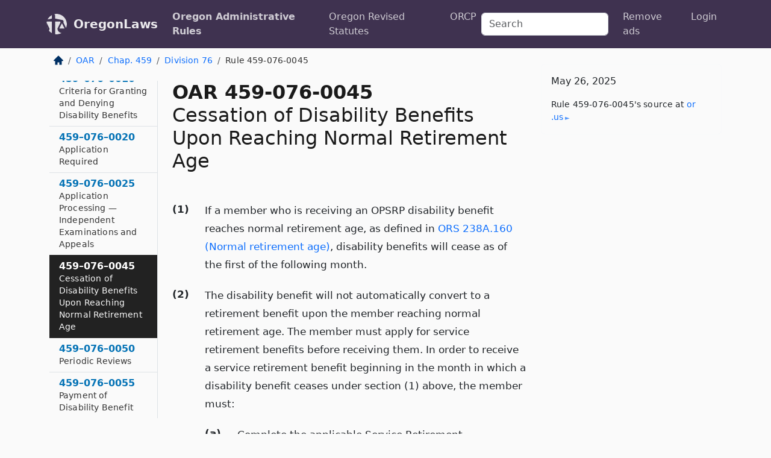

--- FILE ---
content_type: text/html; charset=utf-8
request_url: https://oregon.public.law/rules/oar_459-076-0045
body_size: 6136
content:
<!DOCTYPE html>
<html lang='en'>
<head>
<meta charset='utf-8'>
<meta content='width=device-width, initial-scale=1, shrink-to-fit=no' name='viewport'>
<meta content='ie=edge' http-equiv='x-ua-compatible'>
  <!-- Google tag (gtag.js) -->
  <script async src="https://www.googletagmanager.com/gtag/js?id=G-H4FE23NSBJ" crossorigin="anonymous"></script>
  <script>
    window.dataLayer = window.dataLayer || [];
    function gtag(){dataLayer.push(arguments);}
    gtag('js', new Date());

    gtag('config', 'G-H4FE23NSBJ');
  </script>

<!-- Metadata -->
<title>OAR 459-076-0045 – Cessation of Disability Benefits Upon Reaching Normal Retirement Age</title>
<meta content='(1) If a member who is receiving an OPSRP disability benefit reaches normal retirement age, as defined in ORS 238A.160 (Normal retirement…' name='description'>

<link rel="canonical" href="https://oregon.public.law/rules/oar_459-076-0045">

    <!-- Twitter Meta Tags -->
    <meta name="twitter:card"        content="summary">
    <meta name="twitter:site"        content="@law_is_code">
    <meta name="twitter:title"       content="OAR 459-076-0045 – Cessation of Disability Benefits Upon Reaching Normal Retirement Age">
    <meta name="twitter:description" content="(1) If a member who is receiving an OPSRP disability benefit reaches normal retirement age, as defined in ORS 238A.160 (Normal retirement…">

    <!-- Facebook Meta Tags -->
    <meta property="og:type"         content="article">
    <meta property="og:url"          content="https://oregon.public.law/rules/oar_459-076-0045">
    <meta property="og:title"        content="OAR 459-076-0045 – Cessation of Disability Benefits Upon Reaching Normal Retirement Age">
    <meta property="og:determiner"   content="the">
    <meta property="og:description"  content="(1) If a member who is receiving an OPSRP disability benefit reaches normal retirement age, as defined in ORS 238A.160 (Normal retirement…">

    <meta property="article:author"  content="OR Sec&#39;y of State">

    <meta property="article:section" content="Oregon Public Employees Retirement System">

    <!-- Apple Meta Tags -->
    <meta property="og:site_name"     content="OregonLaws">

    <!-- LinkedIn Meta Tags -->
    <meta property="og:title"        content="OAR 459-076-0045 – Cessation of Disability Benefits Upon Reaching Normal Retirement Age" name="title">

        <!-- Jurisdiction Icon -->

        <meta name="twitter:image"       content="https://oregon.public.law/assets/jurisdiction/oregon-c954d87af14b523b19b292236af483242aa1ca9007e0b96080fd9afcd3928858.png">
        <meta name="twitter:image:alt"   content="Oregon icon">
        
        <link rel="apple-touch-icon"     href="https://oregon.public.law/assets/jurisdiction/256x256/oregon-178e7f7dd689fa81d78879372c59764dd65e7a08331c87f39f8232d2a004a913.png" sizes="256x256" >
        <meta property="og:image"        content="https://oregon.public.law/assets/jurisdiction/256x256/oregon-178e7f7dd689fa81d78879372c59764dd65e7a08331c87f39f8232d2a004a913.png">
        <meta property="og:image:type"   content="image/png">
        <meta property="og:image:width"  content="256">
        <meta property="og:image:height" content="256">
        <meta property="og:image:alt"    content="Oregon icon">

<!-- CSS -->
<link rel="stylesheet" href="/assets/themes/oregon-92aca0990a7ed77f24fd328193eb539293a089948a57c02403d75ac7eafe8316.css">
<!-- Favicons -->
<!-- Platform-independent .ico -->
<link rel="icon" type="image/x-icon" href="/assets/favicon/favicon-1971bb419bcff8b826acfc6d31b7bcdaa84e2b889fb346f139d81d504e21301c.ico">
<!-- Generic Favicon -->
<link rel="icon" type="image/png" href="/assets/favicon/favicon-196x196-1a89cdc4f55cce907983623a3705b278153a4a7c3f4e937224c2f68263cdf079.png" sizes="196x196">
<!-- Apple -->
<link rel="icon" type="image/png" href="/assets/favicon/apple-touch-icon-152x152-34df06b5e2e93efe4b77219bb2f7c625e82b95f0bdadc5b066ec667d56fd329d.png" sizes="196x196">
<!-- Microsoft favicons -->
<meta content='#FFFFFF' name='msapplication-TileColor'>
<meta content='https://texas.public.law/assets/favicon/mstile-144x144-1ff51a60a42438151b0aa8d2b8ecdaa867d9af9ede744983626c8263eb9051c5.png' name='msapplication-TileImage'>
<meta content='https://texas.public.law/assets/favicon/mstile-310x150-ae54f5e235f629e5bbc1b3787980a0a0c790ccaaf7e6153f46e35480b9460a78.png' name='msapplication-wide310x150logo'>
<meta content='https://texas.public.law/assets/favicon/mstile-310x310-c954d87af14b523b19b292236af483242aa1ca9007e0b96080fd9afcd3928858.png' name='msapplication-square310x310logo'>

<!-- Structured Data -->


  <script type="text/javascript" 
          async="async" 
          data-noptimize="1" 
          data-cfasync="false" 
          src="//scripts.pubnation.com/tags/94287298-70cd-4370-b788-e4f2e9fa8c06.js">
  </script>

</head>



<body data-environment="production" data-parent-path="/rules/oar_chapter_459_division_76" data-revision-ruby="2.2.29" data-revision-ts="2.1.14" data-sentry-dsn-javascript="https://bab07efcc3f7485259f5baf1f2b14d4b@o118555.ingest.us.sentry.io/4509024199901184" data-statute-number="459-076-0045">

<!-- Logo and Navbar -->
<nav class='navbar navbar-expand-lg navbar-dark d-print-none' id='top-navbar'>
<div class='container'>
<a class='navbar-brand' href='https://oregon.public.law'>
<img alt="Public.Law logo" height="34" width="34" src="/assets/logo/logo-white-on-transparent-68px-8727330fcdef91e245320acd7eb218bf7c3fc280a9ac48873293e89c65f1557a.png">
</a>
<a class='navbar-brand' href='https://oregon.public.law'>
OregonLaws
</a>
<button aria-controls='navbarSupportedContent' aria-expanded='false' aria-label='Toggle navigation' class='navbar-toggler' data-bs-target='#navbarSupportedContent' data-bs-toggle='collapse' type='button'>
<span class='navbar-toggler-icon'></span>
</button>
<div class='collapse navbar-collapse' id='navbarSupportedContent'>
<ul class='navbar-nav me-auto'>
<li class='nav-item active'>
<a class='nav-link' href='/rules'>Oregon Administrative Rules</a>
</li>
<li class='nav-item'>
<a class='nav-link' href='/statutes'>Oregon Revised Statutes</a>
</li>
<!-- Hack to add the ORCP if this is the Oregon site -->
<li class='nav-item'>
<a class='nav-link' href='/rules-of-civil-procedure'>ORCP</a>
</li>
</ul>
<!-- Small search form -->
<form class="form-inline my-2 my-lg-0 me-2" action="/search" accept-charset="UTF-8" method="get"><input type="search" name="term" id="term" value="" class="form-control mr-sm-2" placeholder="Search" aria-label="Search">
</form>
<ul class='navbar-nav me-right'>
<li class="nav-item rounded ms-1 me-1"><a class="nav-link rounded ms-1 me-1" href="https://www.public.law/pricing">Remove ads</a></li>
<li class="nav-item"><a class="nav-link" href="/users/sign_in">Login</a></li>
</ul>
</div>
</div>
</nav>

<div class='container'>
<div class='row'>
<div class='col-sm-10 col-print-12'>
<div class='d-print-none mb-4'>
  <script type="application/ld+json">
{"@context":"https://schema.org","@type":"BreadcrumbList","itemListElement":[{"@type":"ListItem","position":1,"item":"https://oregon.public.law/","name":"\u003cimg alt=\"Home\" height=\"16\" width=\"16\" src=\"/assets/home-bdfd622f0da71bdae5658d6657246217fd7f910da9dce4be94da15f81e831120.svg\"\u003e"},{"@type":"ListItem","position":2,"item":"https://oregon.public.law/rules","name":"OAR"},{"@type":"ListItem","position":3,"item":"https://oregon.public.law/rules/oar_chapter_459","name":"Chap. 459"},{"@type":"ListItem","position":4,"item":"https://oregon.public.law/rules/oar_chapter_459_division_76","name":"Division 76"},{"@type":"ListItem","position":5,"item":"https://oregon.public.law/rules/oar_459-076-0045","name":"Rule 459-076-0045"}]}
</script>

<nav aria-label="breadcrumb">
  <ol class="breadcrumb">
      <li class="breadcrumb-item">
        <a href="https://oregon.public.law/"><img alt="Home" height="16" width="16" src="/assets/home-bdfd622f0da71bdae5658d6657246217fd7f910da9dce4be94da15f81e831120.svg"></a>
      </li>
      <li class="breadcrumb-item">
        <a href="https://oregon.public.law/rules">OAR</a>
      </li>
      <li class="breadcrumb-item">
        <a href="https://oregon.public.law/rules/oar_chapter_459">Chap. 459</a>
      </li>
      <li class="breadcrumb-item">
        <a href="https://oregon.public.law/rules/oar_chapter_459_division_76">Division 76</a>
      </li>
    
      <li class="breadcrumb-item active" aria-current="page">
        Rule 459-076-0045
      </li>
  </ol>
</nav> 

</div>


<div class='row'>
<div class='col-sm order-last'>
<article>
<div id='leaf-page-title'>
<h1 id='number_and_name'>
<span class='meta-name-and-number'>
<span class='d-none d-print-inline'>

</span>
OAR 459-076-0045
</span>
<br>
<span id='name'>
Cessation of Disability Benefits Upon Reaching Normal Retirement Age
</span>
</h1>
</div>

<hr class='d-none d-print-block top'>
<div id='leaf-statute-body'>
<section class="level-0 non-meta outline"><h2>(1)</h2>If a member who is receiving an OPSRP disability benefit reaches normal retirement age, as defined in <a href="/statutes/ors_238A.160">ORS 238A.160 (Normal retirement age)</a>, disability benefits will cease as of the first of the following month.</section> <section class="level-0 non-meta outline"><h2>(2)</h2>The disability benefit will not automatically convert to a retirement benefit upon the member reaching normal retirement age. The member must apply for service retirement benefits before receiving them. In order to receive a service retirement benefit beginning in the month in which a disability benefit ceases under section (1) above, the member must:</section> <section class="level-1 non-meta outline"><h3>(a)</h3>Complete the applicable Service Retirement application(s); <strong>and</strong></section> <section class="level-1 non-meta outline"><h3>(b)</h3>Submit the application(s) to PERS at least 92 days before the first of the month in which the disability benefit ceases under section (1). In no case will a service retirement benefit become payable during a month in which a member receives a disability benefit or earlier than the first of the month in which an application was submitted.</section> <section class="level-0 non-meta outline"><h2>(3)</h2>The OPSRP retirement pension benefit will be based on:</section> <section class="level-1 non-meta outline"><h3>(a)</h3>The adjusted salary as set forth in section (4) of this rule; <strong>and</strong></section> <section class="level-1 non-meta outline"><h3>(b)</h3>The total retirement credit accrued, set forth in section (5) of this rule.</section> <section class="level-0 non-meta outline"><h2>(4)</h2>The salary the member was receiving immediately prior to leaving active employment as a result of disability will be adjusted for the cost-of-living for each year after the member left employment and before the member’s effective date of service retirement.</section> <section class="level-1 non-meta outline"><h3>(a)</h3>
<span><span><span>Cost-of-living adjustments will be based on the</span></span></span><span><span> Consumer Price Index for All Urban Consumers, West Region (All Items), as published by the Bureau of Labor Statistics of the United States Department of Labor <span>and may not exceed a two percent increase or decrease for any year.</span></span></span></section> <section class="level-1 non-meta outline"><h3>(b)</h3>Cost-of-living adjustments will be made only for calendar years in which the member received an OPSRP disability benefit for at least six months during a calendar year.</section> <section class="level-0 non-meta outline"><h2>(5)</h2>Retirement credit. A member receiving OPSRP disability benefits will accrue retirement credit, as well as hours of service credit toward vesting, for the entire period of disability until:</section> <section class="level-1 non-meta outline"><h3>(a)</h3>The member is no longer disabled; <strong>or</strong></section> <section class="level-1 non-meta outline"><h3>(b)</h3>The member reaches normal retirement age.</section> <section class="level-0 non-meta outline"><h2>(6)</h2>The retirement credit will accrue under the same employment classification in which the member was immediately employed prior to becoming disabled.</section> <section class="level-0 non-meta outline"><h2>(7)</h2>A member who is receiving disability benefits who reaches normal retirement age and has not applied for a service retirement will become an inactive member on the first of the month following the month in which they reach normal retirement age.</section>

<div class='d-print-none mt-5'>
<hr style='width: 33%; margin-left: 0;'>
<p class='small' style='line-height: 1.4em; letter-spacing: 0.01rem;'>
<cite>
<i>Source:</i>
<i>Rule 459-076-0045 — Cessation of Disability Benefits Upon Reaching Normal Retirement Age</i>,<code> <a id="footer-source-link" rel="nofollow" href="https://secure.sos.state.or.us/oard/view.action?ruleNumber=459-076-0045">https://secure.&shy;sos.&shy;state.&shy;or.&shy;us/oard/view.&shy;action?ruleNumber=459-076-0045</a></code> (accessed May 26, 2025).
</cite>
</p>
</div>

</div>
</article>
</div>
<div class='col-sm-3 order-first d-none d-md-block d-print-none'>
<main class='sticky-top'>
<div class='d-flex flex-column align-items-stretch'>
<div class='list-group list-group-flush scrollarea border-end' id='sibling-nav'>
<a class='list-group-item list-group-item-action' href='oar_459-076-0001' id='n459-076-0001'>459–076–0001<br><span class='name'>Definitions</span></a>
<a class='list-group-item list-group-item-action' href='oar_459-076-0005' id='n459-076-0005'>459–076–0005<br><span class='name'>Eligibility for Disability Benefits</span></a>
<a class='list-group-item list-group-item-action' href='oar_459-076-0010' id='n459-076-0010'>459–076–0010<br><span class='name'>Criteria for Granting and Denying Disability Benefits</span></a>
<a class='list-group-item list-group-item-action' href='oar_459-076-0020' id='n459-076-0020'>459–076–0020<br><span class='name'>Application Required</span></a>
<a class='list-group-item list-group-item-action' href='oar_459-076-0025' id='n459-076-0025'>459–076–0025<br><span class='name'>Application Processing — Independent Examinations and Appeals</span></a>
<a class='list-group-item list-group-item-action' href='oar_459-076-0045' id='n459-076-0045'>459–076–0045<br><span class='name'>Cessation of Disability Benefits Upon Reaching Normal Retirement Age</span></a>
<a class='list-group-item list-group-item-action' href='oar_459-076-0050' id='n459-076-0050'>459–076–0050<br><span class='name'>Periodic Reviews</span></a>
<a class='list-group-item list-group-item-action' href='oar_459-076-0055' id='n459-076-0055'>459–076–0055<br><span class='name'>Payment of Disability Benefit</span></a>

</div>
</div>
</main>
</div>

</div>

</div>
<div class='col-sm-2 d-print-none d-none d-lg-block'>
<!-- Right Side Bar -->
<div class='card border-light mb-1 mt-3'>
<div class='card-body'>
<p class='card-text'>
May 26, 2025
</p>
<p class='card-text small' style='line-height: 1.5em; letter-spacing: 0.01rem'>
<cite>
Rule 459-076-0045's source at
<a class="source-link external" rel="nofollow" href="https://secure.sos.state.or.us/oard/view.action?ruleNumber=459-076-0045">or​.us</a>
</cite>
</p>
</div>
</div>






</div>
</div>
<hr class='bottom'>
<footer>
<div class='d-print-none'>
<div class='row'>
<div class='col-sm-3' id='stay-connected'>
<h2>Stay Connected</h2>
<p>
Join thousands of people who receive monthly site updates.
</p>
<p>
<a class='btn btn-primary' href='https://eepurl.com/dqx2dj' id='temp-subscribe' role='button'>Subscribe</a>
</p>
<p id='social-icons'>
<a href="https://www.instagram.com/law.is.code/"><img alt="Instagram" loading="lazy" decoding="async" height="50" width="50" src="/assets/social/instagram-logo-840401f66d7e41fb9696f8e077c49b550e669a1a613e2612a7ba18aa2c53776d.svg"></a>
<a href="https://www.facebook.com/PublicDotLaw"><img alt="Facebook" loading="lazy" decoding="async" height="50" width="50" src="/assets/social/facebook-logo-button-a44d2115afa1417c74235fd98657a42b6602af1b47332364fa6627a80e5a61ff.svg"></a>
<a href="https://twitter.com/law_is_code"><img alt="Twitter" loading="lazy" decoding="async" height="50" width="50" src="/assets/social/twitter-logo-button-39f7c16ed398ca50006cd9a20dc33da44f7110bc26dbe7ec8980cbd9fc44cdc6.svg"></a>
<a href="https://github.com/public-law/"><img alt="Our GitHub Page" loading="lazy" decoding="async" height="50" width="50" src="/assets/social/github-logo-b4302181192a1d29bb4b020699926827cea1717d423541ad0ec8b318cda6ff97.svg"></a>
</p>
</div>
<div class='col-sm-4'>
<h2>Get Legal Help</h2>
<p class='mb-4'>
The <a class="external" href="https://www.osbar.org/index.html">Oregon State Bar</a> runs a service for finding
an attorney in good standing. Initial consultations
are usually free or discounted: <a class="external" href="https://www.osbar.org/public/ris/">Lawyer Referral Service</a>
</p>
<h2>Committed to Public Service</h2>
<p>
We will always provide free access to the current law. In addition,
<a href='https://blog.public.law/automatic-upgrade-for-non-profit-educational-and-govt-users/'>we provide special support</a>
for non-profit, educational, and government users. Through social
entre­pre­neurship, we’re lowering the cost of legal services and
increasing citizen access.
</p>
</div>
<div class='col-sm-5'>
<nav>
<h2>Navigate</h2>
<div class='row'>
<div class='col-sm-4'>
<ul class='compact'>
<li class='mb-2'><a href="https://www.public.law/legal-help-services">Find a Lawyer</a></li>
<li class='mb-2'><a href="https://blog.public.law">Blog</a></li>
<li class='mb-2'><a href="https://www.public.law/about-us">About Us</a></li>
<li class='mb-2'><a href="https://www.public.law/api-info">API</a></li>
<li class='mb-2'><a href="https://www.public.law/contact-us">Contact Us</a></li>
<li class='mb-2'><a href="https://www.public.law/blog">Reports</a></li>
<li class='mb-2'><a href="https://www.public.law/sources">Secondary Sources</a></li>
<li class='mb-2'><a href="https://www.public.law/privacy-policy">Privacy Policy</a></li>
</ul>
</div>
<div class='col-sm-8'>
<table class='table table-sm table-borderless table-light'>
<tbody>
<tr>
<th>California:</th>
<td><a href="https://california.public.law/codes">Codes</a></td>
</tr>
<tr>
<th>Colorado:</th>
<td><a href="https://colorado.public.law/statutes">C.R.S.</a></td>
</tr>
<tr>
<th>Florida:</th>
<td><a href="https://florida.public.law/statutes">Statutes</a></td>
</tr>
<tr>
<th>Nevada:</th>
<td><a href="https://nevada.public.law/statutes">NRS</a></td>
</tr>
<tr>
<th>New York:</th>
<td><a href="https://newyork.public.law/laws">Laws</a></td>
</tr>
<tr>
<th>Oregon:</th>
<td><a href="https://oregon.public.law/rules">OAR</a>, <a href="https://oregon.public.law/statutes">ORS</a></td>
</tr>
<tr>
<th>Texas:</th>
<td><a href="https://texas.public.law/statutes">Statutes</a></td>
</tr>
<tr>
<th>World:</th>
<td><a href="https://www.public.law/world/rome_statute">Rome Statute</a>, <a href="https://www.public.law/dictionary">International Dictionary</a></td>
</tr>
</tbody>
</table>
</div>
</div>
</nav>
</div>
</div>

</div>
<div class='d-none d-print-block'>
<p class='small'>
<i>Location:</i>
<code>https://oregon.public.law/rules/oar_459-076-0045</code>
</p>
<p class='small'>
<i>Original Source:</i>
<i>Rule 459-076-0045 — Cessation of Disability Benefits Upon Reaching Normal Retirement Age</i>,
<code>https://secure.&shy;sos.&shy;state.&shy;or.&shy;us/oard/view.&shy;action?ruleNumber=459-076-0045</code>
(last ac&shy;cessed May 10, 2025).
</p>

</div>
</footer>

<!-- Modal -->
<div class="modal fade" id="intentionallyBlankModal" tabindex="-1" aria-labelledby="intentionallyBlankModalLabel" aria-hidden="true">
    <div class="modal-dialog modal-dialog-centered">
      <div class="modal-content">
        <div class="modal-header">
          <h5 class="modal-title" id="intentionallyBlankModalLabel">Blank Outline Levels</h5>
          <button type="button" class="close" data-bs-dismiss="modal" aria-label="Close">
            <span aria-hidden="true">&times;</span>
          </button>
        </div>
        <div class="modal-body">
          <p>
          The legislature occasionally skips outline levels.
          For example:
          </p>

<pre>(3) A person may apply [...]
(4)(a) A person petitioning for relief [...]</pre>

          <p>
            In this example, <strong>(3)</strong>, <strong>(4)</strong>,
            and <strong>(4)(a)</strong> are all outline levels, but 
            <strong>(4)</strong> was
            omitted by its authors. It's only implied. This presents an
            interesting challenge when laying out the text. We've
            decided to display a blank section with this note, in order
            to aide readability.
          </p>

          <div class="alert alert-info" role="alert">
            <strong>Trust but verify.</strong>
              <cite>
                <a class="source-link external" rel="nofollow" href="https://secure.sos.state.or.us/oard/view.action?ruleNumber=459-076-0045">Here is the original source for rule 459-076-0045</a>
              </cite>
          </div>

          <p>
            Do you have an opinion about this solution?
            <a href="https://www.public.law/contact-us">Drop us a line.</a>
          </p>
        </div>
        <div class="modal-footer">
          <button type="button" class="btn btn-primary" data-bs-dismiss="modal">Close</button>
        </div>
      </div>
    </div>
  </div>

</div>
    <script src="https://js.sentry-cdn.com/bab07efcc3f7485259f5baf1f2b14d4b.min.js" crossorigin="anonymous"></script>

<script src="/assets/application-8807a6c505c369ecf132761755ed2343e2aa03aad8dedd9e32a7ca33c042fd94.js" type="module"></script>
</body>

</html>
